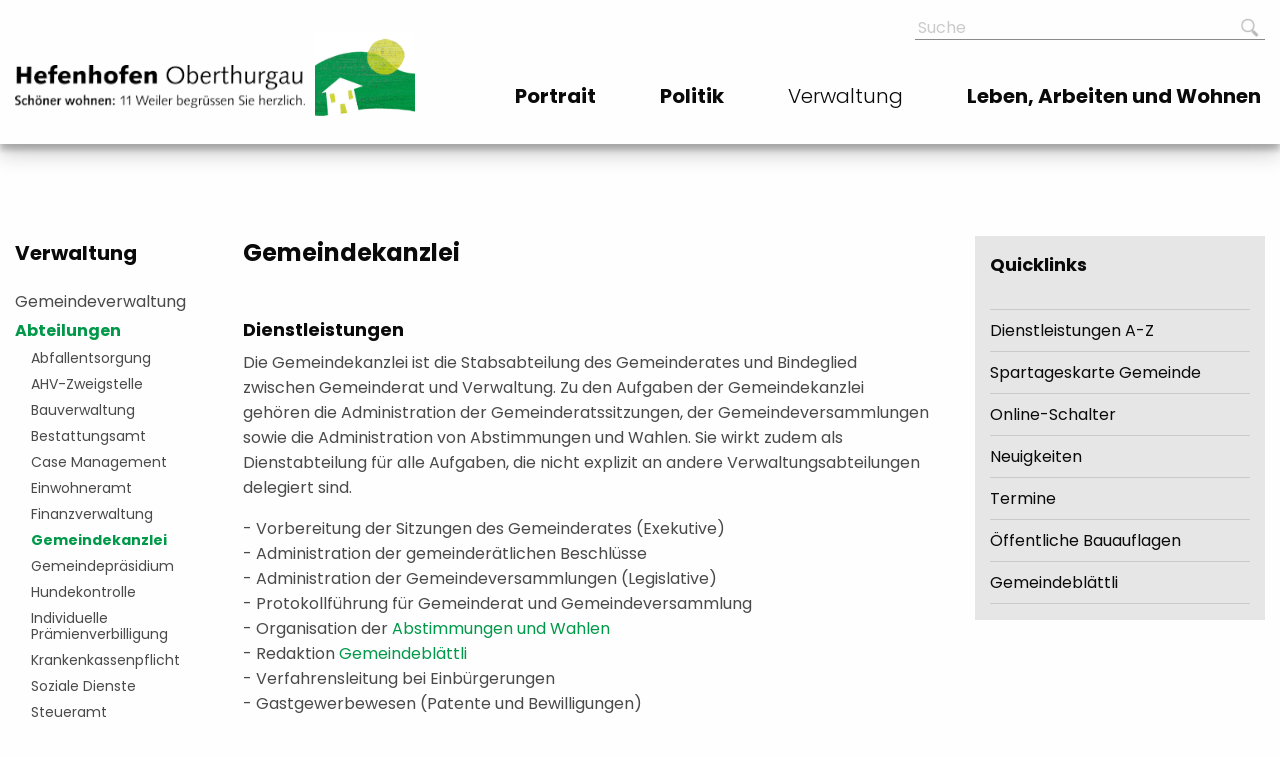

--- FILE ---
content_type: text/html; charset=utf-8
request_url: https://www.hefenhofen.ch/verwaltung/abteilungen/kanzlei
body_size: 8414
content:
<!DOCTYPE html>
<html lang="de">
<head>

<meta charset="utf-8">
<!-- 
	This website is powered by TYPO3 - inspiring people to share!
	TYPO3 is a free open source Content Management Framework initially created by Kasper Skaarhoj and licensed under GNU/GPL.
	TYPO3 is copyright 1998-2026 of Kasper Skaarhoj. Extensions are copyright of their respective owners.
	Information and contribution at https://typo3.org/
-->



<title>Gemeindekanzlei</title>
<meta name="generator" content="TYPO3 CMS">
<meta name="viewport" content="width=device-width, initial-scale=1.0">
<meta name="twitter:card" content="summary">
<meta name="google-site-verification" content="xxxx">
<meta name="format-detection" content="telephone=no">

<link rel="stylesheet" href="//fonts.googleapis.com/css?family=Poppins:300,400,700,900&amp;display=swap" media="all">
<link rel="stylesheet" href="/typo3temp/assets/compressed/merged-5b0bec4575867dd223032d5d1445967b-c5417cb69924c773b358038e706eda3d.css.gz?1764677632" media="all">


<script>
/*<![CDATA[*/
var TYPO3 = Object.assign(TYPO3 || {}, Object.fromEntries(Object.entries({"settings":{"TS":{"ga":"UA-XXXXXXXX-X"}},"lang":{"first":"Das ist ein einfacher Test","work":"Es funktioniert!"}}).filter((entry) => !['__proto__', 'prototype', 'constructor'].includes(entry[0]))));
/*]]>*/
</script>
<script src="/typo3temp/assets/compressed/merged-8c48fc3a6b4e662abcdd00c2316ec1a7-f9267079130fa2e0cdd9bc6db4458861.js.gz?1713433329"></script>



<link rel="apple-touch-icon" sizes="180x180" href="/fileadmin/site/favicons/apple-touch-icon.png">
        <link rel="icon" type="image/png" sizes="32x32" href="/fileadmin/site/favicons/favicon-32x32.png">
        <link rel="icon" type="image/png" sizes="16x16" href="/fileadmin/site/favicons/favicon-16x16.png">
        <link rel="manifest" href="/fileadmin/site/favicons/site.webmanifest">
        <link rel="mask-icon" href="/fileadmin/site/favicons/safari-pinned-tab.svg" color="#00984a">
        <link rel="shortcut icon" href="/fileadmin/site/favicons/favicon.ico">
        <meta name="msapplication-TileColor" content="#ffffff">
        <meta name="msapplication-config" content="/fileadmin/site/favicons/browserconfig.xml">
        <meta name="theme-color" content="#ffffff">
<link rel="canonical" href="https://www.hefenhofen.ch/verwaltung/abteilungen/kanzlei"/>
</head>
<body id="p137" class="page-137 pagelevel-3 language- backendlayout-3spaltendefault layout-default">
<div class="off-canvas-wrapper">
    <div class="off-canvas-content" data-off-canvas-content>

        <header class="page-header">

    <!-- Desktop -->
    <div class="grid-container page-header__desktop show-for-large">
        <div class="grid-x grid-margin-x align-center">
            <div class="cell large-3 logo-cell">
                <!-- Logo -->
                <a href="/" target="_self" title="Home" class="logo">
                    <img alt="Logo Gemeinde Hefenhofen" src="/_assets/a50acc6c10761e6b4517178918560e4d/img/logo_hefenhofen_350w.svg" width="307" height="46" />
                    <img class="header-wappen" src="/typo3temp/assets/_processed_/e/4/csm_hefenhofen-header_d79adcbccb.png" width="251" height="210" alt="" />
                </a>
            </div>
            <div class="cell large-8 large-offset-1">
                <div class="searchbar">
                <div id="searchbar-wrap">
                    <form action="/index.php" autocomplete="on">
                        <input type="hidden" name="id" value="200">
                        <input id="search" name="tx_kesearch_pi1[sword]" type="text" placeholder="Suche"><input id="search_submit" value="Suche" type="submit">
                    </form>
                </div>
                </div>

                <!-- Navigation -->
                <nav class="navigation">
                    <!-- Menu Main -->
                    <div class="show-for-large menu-main">
                        
<nav class="menu-main" role="menubar"><ul class="menu dropdown first-level-menu" data-dropdown-menu><li class="first-level-menu-item is-dropdown-submenu-parent"
                    aria-haspopup="true" role="menuitem"><a class="first-level-menu-link"
                   href="/portrait/geschichte" title="Portrait"><span>Portrait</span></a><ul class="menu submenu is-dropdown-submenu second-level-menu"><li class="is-submenu-item is-dropdown-submenu-item second-level-menu-item"><a href="/portrait/geschichte"
                                   class="second-level-menu-link"><span>Geschichte</span></a></li><li class="is-submenu-item is-dropdown-submenu-item second-level-menu-item"><a href="/portrait/geschichte-1"
                                   class="second-level-menu-link"><span>Dorfchronik</span></a></li><li class="is-submenu-item is-dropdown-submenu-item second-level-menu-item"><a href="/portrait/lage"
                                   class="second-level-menu-link"><span>Lage</span></a></li><li class="is-submenu-item is-dropdown-submenu-item second-level-menu-item"><a href="/portrait/11-weiler"
                                   class="second-level-menu-link"><span>11 Weiler</span></a></li><li class="is-submenu-item is-dropdown-submenu-item second-level-menu-item"><a href="/portrait/gemeinde-in-zahlen"
                                   class="second-level-menu-link"><span>Zahlen und Fakten</span></a></li><li class="is-submenu-item is-dropdown-submenu-item second-level-menu-item"><a href="/portrait/ortsplan"
                                   class="second-level-menu-link"><span>Ortsplan</span></a></li></ul></li><li class="first-level-menu-item is-dropdown-submenu-parent"
                    aria-haspopup="true" role="menuitem"><a class="first-level-menu-link"
                   href="/politik/gemeinderat" title="Politik"><span>Politik</span></a><ul class="menu submenu is-dropdown-submenu second-level-menu"><li class="is-submenu-item is-dropdown-submenu-item second-level-menu-item"><a href="/politik/gemeinderat"
                                   class="second-level-menu-link"><span>Gemeinderat</span></a></li><li class="is-submenu-item is-dropdown-submenu-item second-level-menu-item"><a href="/politik/legislaturziele"
                                   class="second-level-menu-link"><span>Legislaturziele</span></a></li><li class="is-submenu-item is-dropdown-submenu-item second-level-menu-item"><a href="/politik/kommissionen-und-delegationen"
                                   class="second-level-menu-link"><span>Kommissionen und Delegationen</span></a></li><li class="is-submenu-item is-dropdown-submenu-item second-level-menu-item"><a href="/politik/genossenschaften-und-korperationen"
                                   class="second-level-menu-link"><span>Genossenschaften und Koorperationen</span></a></li><li class="is-submenu-item is-dropdown-submenu-item second-level-menu-item"><a href="/politik/wahlen-und-abstimmungen"
                                   class="second-level-menu-link"><span>Wahlen und Abstimmungen</span></a></li><li class="is-submenu-item is-dropdown-submenu-item second-level-menu-item"><a href="/politik/gemeindeversammlung"
                                   class="second-level-menu-link"><span>Gemeindeversammlung</span></a></li><li class="is-submenu-item is-dropdown-submenu-item second-level-menu-item"><a href="/politik/reglemente-und-verordnungen"
                                   class="second-level-menu-link"><span>Reglemente und Verordnungen</span></a></li></ul></li><li class="first-level-menu-item is-dropdown-submenu-parent active"
                    aria-haspopup="true" role="menuitem"><a class="first-level-menu-link active"
                   href="/verwaltung/oeffnungszeiten" title="Verwaltung"><span>Verwaltung</span></a><ul class="menu submenu is-dropdown-submenu second-level-menu"><li class="is-submenu-item is-dropdown-submenu-item second-level-menu-item"><a href="/verwaltung/oeffnungszeiten"
                                   class="second-level-menu-link"><span>Gemeindeverwaltung</span></a></li><li class="is-submenu-item is-dropdown-submenu-item second-level-menu-item"><a href="/verwaltung/abteilungen"
                                   class="second-level-menu-link active"><span>Abteilungen</span></a></li><li class="is-submenu-item is-dropdown-submenu-item second-level-menu-item"><a href="/verwaltung/externe-abteilungen"
                                   class="second-level-menu-link"><span>Externe Abteilungen</span></a></li><li class="is-submenu-item is-dropdown-submenu-item second-level-menu-item"><a href="/verwaltung/gesundheit-soziales"
                                   class="second-level-menu-link"><span>Gesundheit &amp; Soziales</span></a></li><li class="is-submenu-item is-dropdown-submenu-item second-level-menu-item"><a href="/verwaltung/versorgungswerke"
                                   class="second-level-menu-link"><span>Versorgungswerke</span></a></li><li class="is-submenu-item is-dropdown-submenu-item second-level-menu-item"><a href="/verwaltung/feuerwehr"
                                   class="second-level-menu-link"><span>Feuerwehr</span></a></li></ul></li><li class="first-level-menu-item is-dropdown-submenu-parent"
                    aria-haspopup="true" role="menuitem"><a class="first-level-menu-link"
                   href="/leben-arbeiten-und-wohnen" title="Leben, Arbeiten und Wohnen"><span>Leben, Arbeiten und Wohnen</span></a><ul class="menu submenu is-dropdown-submenu second-level-menu"><li class="is-submenu-item is-dropdown-submenu-item second-level-menu-item"><a href="/leben-arbeiten-und-wohnen/bildungslandschaft-amriswil-hefenhofen-sommeri"
                                   class="second-level-menu-link"><span>Volksschulgemeinde Amriswil-Hefenhofen-Sommeri</span></a></li><li class="is-submenu-item is-dropdown-submenu-item second-level-menu-item"><a href="/leben-arbeiten-und-wohnen/kirchen"
                                   class="second-level-menu-link"><span>Kirchen</span></a></li><li class="is-submenu-item is-dropdown-submenu-item second-level-menu-item"><a href="/leben-arbeiten-und-wohnen/vereine"
                                   class="second-level-menu-link"><span>Vereine</span></a></li><li class="is-submenu-item is-dropdown-submenu-item second-level-menu-item"><a href="/leben-arbeiten-und-wohnen/verkehr"
                                   class="second-level-menu-link"><span>Verkehr</span></a></li><li class="is-submenu-item is-dropdown-submenu-item second-level-menu-item"><a href="/leben-arbeiten-und-wohnen/tourismus"
                                   class="second-level-menu-link"><span>Tourismus</span></a></li><li class="is-submenu-item is-dropdown-submenu-item second-level-menu-item"><a href="/leben-arbeiten-und-wohnen/kultur"
                                   class="second-level-menu-link"><span>Kultur</span></a></li><li class="is-submenu-item is-dropdown-submenu-item second-level-menu-item"><a href="/leben-arbeiten-und-wohnen/wirtschaft"
                                   class="second-level-menu-link"><span>Wirtschaft</span></a></li></ul></li></ul></nav>
                    </div>
                </nav>
            </div>
        </div>


        



    </div>


    <!-- Mobile -->
    <div class="hide-for-large flex-container align-justify align-middle page-header__mobile">
        <!-- Logo -->
        <a href="/" target="_self" title="Home" class="logo-mobile hide-for-large">
            <img alt="Logo Gemeinde Hefenhofen" src="/_assets/a50acc6c10761e6b4517178918560e4d/img/logo_hefenhofen_350w.svg" width="307" height="46" />
            <img class="header-wappen" src="/typo3temp/assets/_processed_/e/4/csm_hefenhofen-header_d79adcbccb.png" width="251" height="210" alt="" />
        </a>


        <!-- Hamburger -->
        <button class="hamburger hamburger--slider" type="button" data-toggle="offCanvas">
          <span class="hamburger-box">
            <span class="hamburger-inner"></span>
          </span>
        </button>


    </div>


</header>


        <div class="template">
            
    <div class="default-template">


    <div class="grid-container">
        <div class="grid-x grid-margin-x">
            <div class="cell small-12 medium-4 large-2 show-for-large">

                
                    
                
                    
                
                    
                        <div class="menu-side-title">
                            Verwaltung
                        </div>
                        <ul class="menu-side">
                            
                                
                                    <li>
                                        <a href="/verwaltung/oeffnungszeiten" class="menu-side-2l-link">Gemeindeverwaltung</a>
                                        
                                    </li>
                                
                                    <li>
                                        <a href="/verwaltung/abteilungen" class="menu-side-2l-link active">Abteilungen</a>
                                        
                                            <ul>
                                                
                                                    <li><a href="/verwaltung/abteilungen/abfallentsorgung" class="menu-side-3l-link">Abfallentsorgung</a></li>
                                                
                                                    <li><a href="/verwaltung/abteilungen/ahv-zweigstelle" class="menu-side-3l-link">AHV-Zweigstelle</a></li>
                                                
                                                    <li><a href="/verwaltung/abteilungen/bauverwaltung" class="menu-side-3l-link">Bauverwaltung</a></li>
                                                
                                                    <li><a href="/verwaltung/abteilungen/bestattungsamt" class="menu-side-3l-link">Bestattungsamt</a></li>
                                                
                                                    <li><a href="/verwaltung/abteilungen/case-management" class="menu-side-3l-link">Case Management</a></li>
                                                
                                                    <li><a href="/verwaltung/abteilungen/einwohnerdienste" class="menu-side-3l-link">Einwohneramt</a></li>
                                                
                                                    <li><a href="/verwaltung/abteilungen/finanzverwaltung" class="menu-side-3l-link">Finanzverwaltung</a></li>
                                                
                                                    <li><a href="/verwaltung/abteilungen/kanzlei" class="menu-side-3l-link active">Gemeindekanzlei</a></li>
                                                
                                                    <li><a href="/verwaltung/abteilungen/gemeindepraesidium" class="menu-side-3l-link">Gemeindepräsidium</a></li>
                                                
                                                    <li><a href="/verwaltung/abteilungen/hundekontrolle" class="menu-side-3l-link">Hundekontrolle</a></li>
                                                
                                                    <li><a href="/verwaltung/abteilungen/individuelle-praemienverbilligung" class="menu-side-3l-link">Individuelle Prämienverbilligung</a></li>
                                                
                                                    <li><a href="/verwaltung/abteilungen/krankenkassenpflicht" class="menu-side-3l-link">Krankenkassenpflicht</a></li>
                                                
                                                    <li><a href="/verwaltung/abteilungen/soziale-dienste" class="menu-side-3l-link">Soziale Dienste</a></li>
                                                
                                                    <li><a href="/verwaltung/abteilungen/steueramt" class="menu-side-3l-link">Steueramt</a></li>
                                                
                                                    <li><a href="/verwaltung/abteilungen/veranstaltungen" class="menu-side-3l-link">Veranstaltungen</a></li>
                                                
                                                    <li><a href="/verwaltung/abteilungen/werkhof/strassen" class="menu-side-3l-link">Werkhof/Strassen</a></li>
                                                

                                            </ul>
                                        
                                    </li>
                                
                                    <li>
                                        <a href="/verwaltung/externe-abteilungen" class="menu-side-2l-link">Externe Abteilungen</a>
                                        
                                    </li>
                                
                                    <li>
                                        <a href="/verwaltung/gesundheit-soziales" class="menu-side-2l-link">Gesundheit &amp; Soziales</a>
                                        
                                    </li>
                                
                                    <li>
                                        <a href="/verwaltung/versorgungswerke" class="menu-side-2l-link">Versorgungswerke</a>
                                        
                                    </li>
                                
                                    <li>
                                        <a href="/verwaltung/feuerwehr" class="menu-side-2l-link">Feuerwehr</a>
                                        
                                    </li>
                                
                            
                        </ul>
                        
                    
                
                    
                


                
            </div>
            <div class="cell small-12 medium-8 large-7">
                
<div id="c201" class="frame frame-default frame-type-header frame-layout-0 frame-space-after-medium"><div class="grid-container"><div class="grid-x grid-margin-x"><div class="cell"><header><h1 class="">
                Gemeindekanzlei
            </h1></header></div></div></div></div>


<div id="c202" class="frame frame-default frame-type-text frame-layout-0 frame-space-after-medium"><div class="grid-container"><div class="grid-x grid-margin-x"><div class="cell"><header><h2 class="">
                Dienstleistungen
            </h2></header><p>Die Gemeindekanzlei ist die Stabsabteilung des Gemeinderates und Bindeglied zwischen Gemeinderat und Verwaltung. Zu den Aufgaben der Gemeindekanzlei gehören die Administration der Gemeinderatssitzungen, der Gemeindeversammlungen sowie die Administration von Abstimmungen und Wahlen. Sie wirkt zudem als Dienstabteilung für alle Aufgaben, die nicht explizit an andere Verwaltungsabteilungen delegiert sind.</p><p>- Vorbereitung der Sitzungen des Gemeinderates (Exekutive)<br> - Administration der gemeinderätlichen Beschlüsse<br> - Administration der Gemeindeversammlungen (Legislative)<br> - Protokollführung für Gemeinderat und Gemeindeversammlung<br> - Organisation der <a href="https://dev.hefenhofen.ch/politik/wahlen-und-abstimmungen" target="_blank" rel="noreferrer">Abstimmungen und Wahlen</a><br> - Redaktion <a href="/verwaltung/gemeindeverwaltung/gemeindeblaettli" target="_self">Gemeindeblättli</a><br> - Verfahrensleitung bei Einbürgerungen<br> - Gastgewerbewesen (Patente und Bewilligungen)<br> - Personaladministration<br> - Beglaubigung von Unterschriften und Fotokopien<br> - Schlichtungsstelle für Mietwesen<br> - Veranstaltungen (Bewilligungen, Verlängerungen, Freinächte)</p></div></div></div></div>


<div id="c203" class="frame frame-default frame-type-header frame-layout-0"><div class="grid-container"><div class="grid-x grid-margin-x"><div class="cell"><header><h2 class="">
                Kontakt
            </h2></header></div></div></div></div>


<div id="c205" class="frame frame-default frame-type-list frame-layout-0 frame-space-after-medium"><div class="grid-container"><div class="grid-x grid-margin-x"><div class="cell"><div class="personen"><div class="person-list-item grid-x grid-margin-x"><div class="cell small-5 medium-3 large-2 person-list-image-wrap"><a class="image-link" href="/personen?tx_hefenhofen_pi2%5Baction%5D=show&amp;tx_hefenhofen_pi2%5Bcontroller%5D=Person&amp;tx_hefenhofen_pi2%5Bperson%5D=3&amp;cHash=6a18371a794a0f6dd6fce08b3e53eb11"><img src="/fileadmin/_processed_/f/9/csm_HefenhofenPortraitdunkel-54_96ecb6788e.jpg" width="840" height="840" alt="" /></a></div><div class="cell large-5"><a class="person-list-item-name-link" href="/personen?tx_hefenhofen_pi2%5Baction%5D=show&amp;tx_hefenhofen_pi2%5Bcontroller%5D=Person&amp;tx_hefenhofen_pi2%5Bperson%5D=3&amp;cHash=6a18371a794a0f6dd6fce08b3e53eb11"><strong>
                                Matthias Tödtli
                            </strong></a><br>Gemeindeschreiber / Leiter Finanzverwaltung

                        
                    </div><div class="cell large-5">
                    +41 71 411 12 56 <br><a href="#" data-mailto-token="nbjmup+nbuuijbt/upfeumjAifgfoipgfo/di" data-mailto-vector="1">matthias.toedtli(at)hefenhofen.ch</a></div></div></div></div></div></div></div>


<div id="c461" class="frame frame-default frame-type-list frame-layout-0 frame-space-after-medium"><div class="grid-container"><div class="grid-x grid-margin-x"><div class="cell"><header><h2 class="">
                Onlineschalter
            </h2></header><div class="tx-hefenhofen"><div class="table-scrollable"><table width="100%" class="online-schalter-list" ><tr><th valign="bottom" class="online-schalter-list__th-title">&nbsp;</th><th valign="bottom">Preis</th><th valign="bottom">Link</th><th valign="bottom">Datei</th><th valign="bottom">Bestellen</th></tr><tr><td>Eintrag im Veranstaltungskalender</td><td class="online-schalter-list__td-price"></td><td></td><td><a href="/fileadmin/hefenhofen/Onlineschalter/Veranstaltungen/Formular-Veranstaltungskalender.pdf" target="_blank"><img src="/_assets/a50acc6c10761e6b4517178918560e4d/img/file.svg" width="23" height="21" alt="" /></a></td><td></td></tr><tr><td>Gesuch Bewilligung Veranstaltung auf öffentlichem Grund</td><td class="online-schalter-list__td-price"></td><td></td><td><a href="/fileadmin/hefenhofen/Dokumente/2023/Gesuch_um_eine_Bewilligung_fuer_einen_Anlass_auf_oeffentlichem_Grund.pdf" target="_blank"><img src="/_assets/a50acc6c10761e6b4517178918560e4d/img/file.svg" width="23" height="21" alt="" /></a></td><td></td></tr><tr><td>Gesuch um Vereinsbeitrag 2026</td><td class="online-schalter-list__td-price"></td><td></td><td><a href="/fileadmin/hefenhofen/Gesuch_um_Vereinsbeitrag_2026.pdf" target="_blank"><img src="/_assets/a50acc6c10761e6b4517178918560e4d/img/file.svg" width="23" height="21" alt="" /></a></td><td></td></tr><tr><td>KAPO Gesuch um Strassensperrung</td><td class="online-schalter-list__td-price"></td><td></td><td><a href="/fileadmin/hefenhofen/Onlineschalter/Veranstaltungen/KAPO_Gesuch_um_Strassensperrung_20171103.pdf" target="_blank"><img src="/_assets/a50acc6c10761e6b4517178918560e4d/img/file.svg" width="23" height="21" alt="" /></a></td><td></td></tr><tr><td>Massnahmen zum Jugendschutz/Alkoholprävention an Veranstaltungen</td><td class="online-schalter-list__td-price"></td><td></td><td><a href="/fileadmin/hefenhofen/Massnahmen_zum_Jugendschutz.pdf" target="_blank"><img src="/_assets/a50acc6c10761e6b4517178918560e4d/img/file.svg" width="23" height="21" alt="" /></a></td><td></td></tr><tr><td>Merkblatt Abfall und Littering an Veranstaltungen</td><td class="online-schalter-list__td-price"></td><td></td><td><a href="/fileadmin/hefenhofen/Onlineschalter/Veranstaltungen/Merkblatt_Massnahmen_zu_Abfall_und_Littering_an_Veranstaltungen_01.pdf" target="_blank"><img src="/_assets/a50acc6c10761e6b4517178918560e4d/img/file.svg" width="23" height="21" alt="" /></a></td><td></td></tr><tr><td>Merkblatt: Schall und Laser bei Veranstaltungen</td><td class="online-schalter-list__td-price"></td><td></td><td><a href="/fileadmin/hefenhofen/Onlineschalter/Veranstaltungen/Schall_und_Laser_bei_Veranstaltungen_-_Das_muessen_Veranstalter_wissen.pdf" target="_blank"><img src="/_assets/a50acc6c10761e6b4517178918560e4d/img/file.svg" width="23" height="21" alt="" /></a></td><td></td></tr><tr><td>Reglement für Veranstaltungen Flüssiggas</td><td class="online-schalter-list__td-price"></td><td></td><td><a href="/fileadmin/hefenhofen/Onlineschalter/Veranstaltungen/Reglement_fuer_Veranstaltungen_Fluessiggas.pdf" target="_blank"><img src="/_assets/a50acc6c10761e6b4517178918560e4d/img/file.svg" width="23" height="21" alt="" /></a></td><td></td></tr><tr><td>Richtlinie Gemeindeblättli</td><td class="online-schalter-list__td-price"></td><td></td><td><a href="/fileadmin/hefenhofen/Onlineschalter/Reglemente-Verordnungen/Richtlinien_Gmeindsblaettli_2022_01.pdf" target="_blank"><img src="/_assets/a50acc6c10761e6b4517178918560e4d/img/file.svg" width="23" height="21" alt="" /></a></td><td></td></tr><tr><td>Sicherheit an Veranstaltungen 1.2</td><td class="online-schalter-list__td-price"></td><td></td><td><a href="/fileadmin/hefenhofen/Onlineschalter/Veranstaltungen/Sicherheit_an_Veranstaltungen_1.2.pdf" target="_blank"><img src="/_assets/a50acc6c10761e6b4517178918560e4d/img/file.svg" width="23" height="21" alt="" /></a></td><td></td></tr><tr><td>Sicherheit an Veranstaltungen inkl. Checklisten</td><td class="online-schalter-list__td-price"></td><td></td><td><a href="/fileadmin/hefenhofen/Onlineschalter/Veranstaltungen/Sicherheit_an_Veranstaltungen_-_Stand_Mai_2018.pdf" target="_blank"><img src="/_assets/a50acc6c10761e6b4517178918560e4d/img/file.svg" width="23" height="21" alt="" /></a></td><td></td></tr><tr><td>SUVA Flüssiggasanlagen</td><td class="online-schalter-list__td-price"></td><td></td><td><a href="/fileadmin/hefenhofen/Onlineschalter/Veranstaltungen/SUVA_-_Fluessiggasanlagen__Gasgrill__an_Veranstaltungen.pdf" target="_blank"><img src="/_assets/a50acc6c10761e6b4517178918560e4d/img/file.svg" width="23" height="21" alt="" /></a></td><td></td></tr><tr><td>TWINT</td><td class="online-schalter-list__td-price"></td><td></td><td><a href="/fileadmin/hefenhofen/Onlineschalter/Gemeindekanzlei/TWINT_.pdf" target="_blank"><img src="/_assets/a50acc6c10761e6b4517178918560e4d/img/file.svg" width="23" height="21" alt="" /></a></td><td></td></tr></table></div></div></div></div></div></div>


            </div>
            <div class="cell small-12 medium-4 large-3">
                
<div id="c153" class="frame frame-default frame-type-menu_pages frame-layout-1"><div class="grid-container"><div class="grid-x grid-margin-x"><div class="cell"><header><h2 class="">
                Quicklinks
            </h2></header><ul><li><a href="/verwaltung/dienstleistungen" target="_self" title="Dienstleistungen A-Z"><span>Dienstleistungen A-Z</span></a></li><li><a href="/tageskarte" target="_self" title="Spartageskarte Gemeinde"><span>Spartageskarte Gemeinde</span></a></li><li><a href="/verwaltung/gemeindeverwaltung/online-schalter" target="_self" title="Online-Schalter"><span>Online-Schalter</span></a></li><li><a href="/neuigkeiten" target="_self" title="Neuigkeiten"><span>Neuigkeiten</span></a></li><li><a href="/termine" target="_self" title="Termine"><span>Termine</span></a></li><li><a href="/verwaltung/abteilungen/oeffentliche-auflage-baugesuche" target="_self" title="Öffentliche Bauauflagen"><span>Öffentliche Bauauflagen</span></a></li><li><a href="/verwaltung/gemeindeverwaltung/gemeindeblaettli" target="_self" title="Gemeindeblättli"><span>Gemeindeblättli</span></a></li></ul></div></div></div></div>


            </div>
        </div>
    </div>


    </div>

        </div>

        <footer class="page-footer">
            <div class="grid-container">
    <div class="grid-x align-center">
        <div class="cell small-12 medium-12 large-12">

            <div class="flex-container align-justify contact-and-opening-hours__wrap">
                <div class="hefenhofen-contact">
                    
<a id="c706"></a><h2>Kontakt</h2><p class="no-margin-bottom">Brüschwil<br>Amriswilerstrasse 30<br>8580 Hefenhofen<br><strong>Telefon: </strong><a href="tel:+41714111256" class="footer-tel-link"><strong>+41 71 411 12 56</strong></a></p><p><a href="#" data-mailto-token="nbjmup+hfnfjoefAifgfoipgfo/di" data-mailto-vector="1">gemeinde(at)hefenhofen.ch</a></p><p>&nbsp;</p>



                </div>
                <div class="opening-hours">
                    
<div id="c705" class="frame frame-default frame-type-text frame-layout-0"><div class="grid-container"><div class="grid-x grid-margin-x"><div class="cell"><h2>Reguläre&nbsp;Öffnungszeiten</h2><p class="no-margin-bottom">Montag – Mittwoch&nbsp; &nbsp; &nbsp; &nbsp; &nbsp; &nbsp; &nbsp; &nbsp; &nbsp;08.00 – 11.30 Uhr&nbsp;<br>Donnerstag&nbsp; &nbsp; &nbsp; &nbsp; &nbsp; &nbsp; &nbsp; &nbsp; &nbsp; &nbsp; &nbsp; &nbsp; &nbsp; &nbsp; &nbsp; &nbsp;08.00 – 11.30 Uhr</p><p class="no-margin-bottom">&nbsp; &nbsp; &nbsp; &nbsp; &nbsp; &nbsp; &nbsp; &nbsp; &nbsp; &nbsp; &nbsp; &nbsp; &nbsp; &nbsp; &nbsp; &nbsp; &nbsp; &nbsp; &nbsp; &nbsp; &nbsp; &nbsp; &nbsp; &nbsp; &nbsp; &nbsp; &nbsp;14.00 - 18.00 Uhr<br>Freitag&nbsp; &nbsp; &nbsp; &nbsp; &nbsp; &nbsp; &nbsp; &nbsp; &nbsp; &nbsp; &nbsp; &nbsp; &nbsp; &nbsp; &nbsp; &nbsp; &nbsp; &nbsp; &nbsp; &nbsp; 08.00 – 13.00 Uhr (durchgehend)</p></div></div></div></div>


<div id="c834" class="frame frame-default frame-type-text frame-layout-0 frame-space-before-medium"><div class="grid-container"><div class="grid-x grid-margin-x"><div class="cell"><header><h2 class="">
                Anwesenheiten Mitarbeitende
            </h2></header><p class="no-margin-bottom">Die Anwesenheiten unserer Mitarbeitenden finden Sie <a href="https://www.hefenhofen.ch/verwaltung/gemeindeverwaltung/unser-team" target="_blank">hier </a>mit “Klick”&nbsp;</p><p class="no-margin-bottom">auf die entsprechende Person.</p><p class="no-margin-bottom">&nbsp;</p><p class="no-margin-bottom">Gerne können Sie auch einen Termin ausserhalb unseren regulären&nbsp;</p><p class="no-margin-bottom">Öffnungszeiten vereinbaren - kontaktieren Sie uns per E-Mail&nbsp;oder telefonisch.</p></div></div></div></div>


<div id="c804" class="frame frame-default frame-type-text frame-layout-0 frame-space-before-medium"><div class="grid-container"><div class="grid-x grid-margin-x"><div class="cell"><h2>Notfallnummern finden Sie <a href="/verwaltung/gemeindeverwaltung/notfallnummern" target="_self">hier</a>.</h2></div></div></div></div>


                </div>
                <div class="wappen">
                    <a href="https://www.oberthurgau.ch/" class="footer-logos">
                        <img alt="Oberthurgau" src="/typo3temp/assets/_processed_/3/a/csm_logo_oberthurgau_e05a6f381b.png" width="400" height="83" />
                    </a>
                    <a href="https://www.kulturpool-oberthurgau.ch/" class="footer-logos">
                        <img alt="Logo Kulturpool Oberthurgau" src="/typo3temp/assets/_processed_/6/9/csm_kulturpool-tg_a722f17b72.png" width="400" height="136" />
                    </a>

                </div>
            </div>

        </div>
    </div>
</div>

            <div class="grid-container footer-navigation">
    <div class="grid-x align-center">
        <div class="cell small-12 medium-12 large-12">
            
                <a class="footer-navigation-link" href="/datenschutz" title="">
                    <span>Datenschutz</span> | 
                </a>
            
                <a class="footer-navigation-link" href="/impressum" title="">
                    <span>Impressum</span> | 
                </a>
            
            <a class="footer-navigation-link cookie-consent-btn" title="" data-cc="c-settings">
                Cookie-Einstellungen</span>
            </a>
            <a class="js-data-privacy hide" href="/datenschutz"></a>
        </div>
    </div>
</div>

        </footer>
    </div>
    <!-- Menu Mobile -->
    <aside class="off-canvas position-left" id="offCanvas" data-off-canvas>
    <nav class="menu-mobile">

        <button class="mobilemenu-back-button flex-container align-justify" aria-label="Close menu" type="button" data-close>
            Zurück
        </button>

        <ul class="menu-mobile menu-level-1" role="menubar"><li role="menuitem" class="mobile-listitem-level-1"><a href="/" target="_self" class="link-level-1 active" id="mp1">Home</a></li><li aria-haspopup="true" class="mobile-listitem-level-1 sub"><a href="/portrait/geschichte" target="_self" class="link-level-1 sub" id="mp3">Portrait</a><span class="arrow"><i></i></span><ul class="submenu menu-level-2" role="menu"><li class="is-submenu-item is-dropdown-submenu-item mobile-listitem-level-2"><a href="/portrait/geschichte" target="_self" class="link-level-2" id="mp12">Geschichte</a></li><li class="is-submenu-item is-dropdown-submenu-item mobile-listitem-level-2"><a href="/portrait/geschichte-1" target="_self" class="link-level-2" id="mp261">Dorfchronik</a></li><li class="is-submenu-item is-dropdown-submenu-item mobile-listitem-level-2"><a href="/portrait/lage" target="_self" class="link-level-2" id="mp104">Lage</a></li><li class="is-submenu-item is-dropdown-submenu-item mobile-listitem-level-2"><a href="/portrait/11-weiler" target="_self" class="link-level-2" id="mp204">11 Weiler</a></li><li class="is-submenu-item is-dropdown-submenu-item mobile-listitem-level-2"><a href="/portrait/gemeinde-in-zahlen" target="_self" class="link-level-2" id="mp13">Zahlen und Fakten</a></li><li class="is-submenu-item is-dropdown-submenu-item mobile-listitem-level-2"><a href="/portrait/ortsplan" target="_self" class="link-level-2" id="mp105">Ortsplan</a></li></ul></li><li aria-haspopup="true" class="mobile-listitem-level-1 sub"><a href="/politik/gemeinderat" target="_self" class="link-level-1 sub" id="mp106">Politik</a><span class="arrow"><i></i></span><ul class="submenu menu-level-2" role="menu"><li class="is-submenu-item is-dropdown-submenu-item mobile-listitem-level-2"><a href="/politik/gemeinderat" target="_self" class="link-level-2" id="mp18">Gemeinderat</a></li><li class="is-submenu-item is-dropdown-submenu-item mobile-listitem-level-2"><a href="/politik/legislaturziele" target="_self" class="link-level-2" id="mp107">Legislaturziele</a></li><li aria-haspopup="true" class="mobile-listitem-level-2 sub"><a href="/politik/kommissionen-und-delegationen" target="_self" class="link-level-2 sub" id="mp19">Kommissionen und Delegationen</a><span class="arrow"><i></i></span><ul class="submenu menu-level-3" role="menu"><li class="is-submenu-item is-dropdown-submenu-item mobile-listitem-level-3"><a href="/politik/kommissionen-und-delegationen/schulkommission-vsg" target="_self" class="link-level-3" id="mp113">Kommissionen</a></li><li class="is-submenu-item is-dropdown-submenu-item mobile-listitem-level-3"><a href="/politik/kommissionen-und-delegationen/feuerwehrkommission" target="_self" class="link-level-3" id="mp114">Delegationen und Funktionen</a></li></ul></li><li aria-haspopup="true" class="mobile-listitem-level-2 sub"><a href="/politik/genossenschaften-und-korperationen" target="_self" class="link-level-2 sub" id="mp108">Genossenschaften und Koorperationen</a><span class="arrow"><i></i></span><ul class="submenu menu-level-3" role="menu"><li class="is-submenu-item is-dropdown-submenu-item mobile-listitem-level-3"><a href="/politik/jagdgesellschaften" target="_self" class="link-level-3" id="mp210">Jagdgesellschaften</a></li><li class="is-submenu-item is-dropdown-submenu-item mobile-listitem-level-3"><a href="/politik/genossenschaften-und-koorperationen/waldkorperation-moos-leimat" target="_self" class="link-level-3" id="mp132">Waldkorperation Moos-Leimat</a></li><li class="is-submenu-item is-dropdown-submenu-item mobile-listitem-level-3"><a href="/politik/genossenschaften-und-koorperationen/waldkorporation-guettingen" target="_self" class="link-level-3" id="mp133">Waldkorporation Güttingen</a></li><li class="is-submenu-item is-dropdown-submenu-item mobile-listitem-level-3"><a href="/politik/genossenschaften-und-koorperationen/waldkorperation-romanshorn-uttwil" target="_self" class="link-level-3" id="mp134">Waldkorperation Romanshorn Uttwil</a></li></ul></li><li aria-haspopup="true" class="mobile-listitem-level-2 sub"><a href="/politik/wahlen-und-abstimmungen" target="_self" class="link-level-2 sub" id="mp109">Wahlen und Abstimmungen</a><span class="arrow"><i></i></span><ul class="submenu menu-level-3" role="menu"><li class="is-submenu-item is-dropdown-submenu-item mobile-listitem-level-3"><a href="/politik/wahlen-und-abstimmungen/abstimmungstermine" target="_self" class="link-level-3" id="mp135">Abstimmungstermine</a></li><li class="is-submenu-item is-dropdown-submenu-item mobile-listitem-level-3"><a href="/politik/kommissionen-und-delegationen/wahlbuero" target="_self" class="link-level-3" id="mp112">Wahlbüro</a></li></ul></li><li class="is-submenu-item is-dropdown-submenu-item mobile-listitem-level-2"><a href="/politik/gemeindeversammlung" target="_self" class="link-level-2" id="mp110">Gemeindeversammlung</a></li><li class="is-submenu-item is-dropdown-submenu-item mobile-listitem-level-2"><a href="/politik/reglemente-und-verordnungen" target="_self" class="link-level-2" id="mp111">Reglemente und Verordnungen</a></li></ul></li><li aria-haspopup="true" class="mobile-listitem-level-1 sub active"><a href="/verwaltung/oeffnungszeiten" target="_self" class="link-level-1 active sub" id="mp4">Verwaltung</a><span class="arrow open"><i></i></span><ul class="submenu menu-level-2" role="menu"><li aria-haspopup="true" class="mobile-listitem-level-2 sub"><a href="/verwaltung/oeffnungszeiten" target="_self" class="link-level-2 sub" id="mp38">Gemeindeverwaltung</a><span class="arrow"><i></i></span><ul class="submenu menu-level-3" role="menu"><li class="is-submenu-item is-dropdown-submenu-item mobile-listitem-level-3"><a href="/verwaltung/oeffnungszeiten" target="_self" class="link-level-3" id="mp22">Öffnungszeiten und Kontakt</a></li><li class="is-submenu-item is-dropdown-submenu-item mobile-listitem-level-3"><a href="/verwaltung/gemeindeverwaltung/unser-team" target="_self" class="link-level-3" id="mp136">Unser Team</a></li><li class="is-submenu-item is-dropdown-submenu-item mobile-listitem-level-3"><a href="/verwaltung/dienstleistungen" target="_self" class="link-level-3" id="mp24">Dienstleistungen A-Z</a></li><li class="is-submenu-item is-dropdown-submenu-item mobile-listitem-level-3"><a href="/verwaltung/gemeindeverwaltung/online-schalter" target="_self" class="link-level-3" id="mp25">Online-Schalter</a></li><li class="is-submenu-item is-dropdown-submenu-item mobile-listitem-level-3"><a href="/verwaltung/gemeindeverwaltung/digitaler-schalter-kanton-thurgau" target="_self" class="link-level-3" id="mp264">Digitaler Schalter Kanton Thurgau</a></li><li class="is-submenu-item is-dropdown-submenu-item mobile-listitem-level-3"><a href="/verwaltung/gemeindeverwaltung/eservices" target="_self" class="link-level-3" id="mp211">eServices</a></li><li class="is-submenu-item is-dropdown-submenu-item mobile-listitem-level-3"><a href="/verwaltung/gemeindeverwaltung/notfallnummern" target="_self" class="link-level-3" id="mp14">Notfallnummern</a></li><li class="is-submenu-item is-dropdown-submenu-item mobile-listitem-level-3"><a href="/verwaltung/gemeindeverwaltung/gemeindeblaettli" target="_self" class="link-level-3" id="mp208">Gemeindeblättli</a></li><li class="is-submenu-item is-dropdown-submenu-item mobile-listitem-level-3"><a href="/verwaltung/gemeindeverwaltung/digitale-dorfplatz-crossiety" target="_self" class="link-level-3" id="mp247">Digitale Dorfplatz "Crossiety"</a></li></ul></li><li aria-haspopup="true" class="mobile-listitem-level-2 sub active"><a href="/verwaltung/abteilungen" target="_self" class="link-level-2 active sub" id="mp23">Abteilungen</a><span class="arrow open"><i></i></span><ul class="submenu menu-level-3" role="menu"><li class="is-submenu-item is-dropdown-submenu-item mobile-listitem-level-3"><a href="/verwaltung/abteilungen/abfallentsorgung" target="_self" class="link-level-3" id="mp149">Abfallentsorgung</a></li><li class="is-submenu-item is-dropdown-submenu-item mobile-listitem-level-3"><a href="/verwaltung/abteilungen/ahv-zweigstelle" target="_self" class="link-level-3" id="mp142">AHV-Zweigstelle</a></li><li class="is-submenu-item is-dropdown-submenu-item mobile-listitem-level-3"><a href="/verwaltung/abteilungen/bauverwaltung" target="_self" class="link-level-3" id="mp147">Bauverwaltung</a></li><li class="is-submenu-item is-dropdown-submenu-item mobile-listitem-level-3"><a href="/verwaltung/abteilungen/bestattungsamt" target="_self" class="link-level-3" id="mp138">Bestattungsamt</a></li><li class="is-submenu-item is-dropdown-submenu-item mobile-listitem-level-3"><a href="/verwaltung/abteilungen/case-management" target="_self" class="link-level-3" id="mp154">Case Management</a></li><li class="is-submenu-item is-dropdown-submenu-item mobile-listitem-level-3"><a href="/verwaltung/abteilungen/einwohnerdienste" target="_self" class="link-level-3" id="mp143">Einwohneramt</a></li><li class="is-submenu-item is-dropdown-submenu-item mobile-listitem-level-3"><a href="/verwaltung/abteilungen/finanzverwaltung" target="_self" class="link-level-3" id="mp145">Finanzverwaltung</a></li><li role="menuitem" class="is-submenu-item is-dropdown-submenu-item mobile-listitem-level-3 active current"><a href="/verwaltung/abteilungen/kanzlei" target="_self" class="link-level-3 active current" id="mp137">Gemeindekanzlei</a></li><li class="is-submenu-item is-dropdown-submenu-item mobile-listitem-level-3"><a href="/verwaltung/abteilungen/gemeindepraesidium" target="_self" class="link-level-3" id="mp240">Gemeindepräsidium</a></li><li class="is-submenu-item is-dropdown-submenu-item mobile-listitem-level-3"><a href="/verwaltung/abteilungen/hundekontrolle" target="_self" class="link-level-3" id="mp144">Hundekontrolle</a></li><li class="is-submenu-item is-dropdown-submenu-item mobile-listitem-level-3"><a href="/verwaltung/abteilungen/individuelle-praemienverbilligung" target="_self" class="link-level-3" id="mp153">Individuelle Prämienverbilligung</a></li><li class="is-submenu-item is-dropdown-submenu-item mobile-listitem-level-3"><a href="/verwaltung/abteilungen/krankenkassenpflicht" target="_self" class="link-level-3" id="mp152">Krankenkassenpflicht</a></li><li class="is-submenu-item is-dropdown-submenu-item mobile-listitem-level-3"><a href="/verwaltung/abteilungen/soziale-dienste" target="_self" class="link-level-3" id="mp151">Soziale Dienste</a></li><li class="is-submenu-item is-dropdown-submenu-item mobile-listitem-level-3"><a href="/verwaltung/abteilungen/steueramt" target="_self" class="link-level-3" id="mp146">Steueramt</a></li><li class="is-submenu-item is-dropdown-submenu-item mobile-listitem-level-3"><a href="/verwaltung/abteilungen/veranstaltungen" target="_self" class="link-level-3" id="mp140">Veranstaltungen</a></li><li class="is-submenu-item is-dropdown-submenu-item mobile-listitem-level-3"><a href="/verwaltung/abteilungen/werkhof/strassen" target="_self" class="link-level-3" id="mp148">Werkhof/Strassen</a></li></ul></li><li aria-haspopup="true" class="mobile-listitem-level-2 sub"><a href="/verwaltung/externe-abteilungen" target="_self" class="link-level-2 sub" id="mp17">Externe Abteilungen</a><span class="arrow"><i></i></span><ul class="submenu menu-level-3" role="menu"><li class="is-submenu-item is-dropdown-submenu-item mobile-listitem-level-3"><a href="/verwaltung/extene-abteilungen/betreibungsamt" target="_self" class="link-level-3" id="mp158">Betreibungsamt</a></li><li class="is-submenu-item is-dropdown-submenu-item mobile-listitem-level-3"><a href="/verwaltung/extene-abteilungen/bezirksgericht" target="_self" class="link-level-3" id="mp159">Bezirksgericht</a></li><li class="is-submenu-item is-dropdown-submenu-item mobile-listitem-level-3"><a href="/verwaltung/extene-abteilungen/energieberatung" target="_self" class="link-level-3" id="mp156">Energieberatung</a></li><li class="is-submenu-item is-dropdown-submenu-item mobile-listitem-level-3"><a href="/verwaltung/extene-abteilungen/grundbuchamt-und-notariat" target="_self" class="link-level-3" id="mp160">Grundbuchamt und Notariat</a></li><li class="is-submenu-item is-dropdown-submenu-item mobile-listitem-level-3"><a href="/verwaltung/extene-abteilungen/kantonale-ausweisstelle" target="_self" class="link-level-3" id="mp161">Kantonale Ausweisstelle</a></li><li class="is-submenu-item is-dropdown-submenu-item mobile-listitem-level-3"><a href="/verwaltung/extene-abteilungen/kindes-und-erwachsenenschutzbehoerde-kesb" target="_self" class="link-level-3" id="mp162">Kindes- und Erwachsenenschutzbehörde (KESB)</a></li><li class="is-submenu-item is-dropdown-submenu-item mobile-listitem-level-3"><a href="/verwaltung/externe-abteilungen/polizeiposten-amriswil" target="_self" class="link-level-3" id="mp227">Polizeiposten Amriswil</a></li><li class="is-submenu-item is-dropdown-submenu-item mobile-listitem-level-3"><a href="/verwaltung/externe-abteilungen/raz-hefenhofen" target="_self" class="link-level-3" id="mp226">RAZ Hefenhofen</a></li><li class="is-submenu-item is-dropdown-submenu-item mobile-listitem-level-3"><a href="/verwaltung/extene-abteilungen/regionales-arbeitsvermittlungszentrum-rav" target="_self" class="link-level-3" id="mp155">Regionales Arbeitsvermittlungszentrum (RAV)</a></li><li class="is-submenu-item is-dropdown-submenu-item mobile-listitem-level-3"><a href="/verwaltung/extene-abteilungen/sozialversicherungszentrum-thurgau-svz" target="_self" class="link-level-3" id="mp163">Sozialversicherungszentrum Thurgau (SVZ)</a></li><li class="is-submenu-item is-dropdown-submenu-item mobile-listitem-level-3"><a href="/verwaltung/dienstleistungen/schlichtungsbehoerde-in-mietsachen" target="_self" class="link-level-3" id="mp218">Schlichtungsbehörde in Mietsachen</a></li><li class="is-submenu-item is-dropdown-submenu-item mobile-listitem-level-3"><a href="/verwaltung/extene-abteilungen/zivilstandsamt" target="_self" class="link-level-3" id="mp164">Zivilstandsamt</a></li></ul></li><li aria-haspopup="true" class="mobile-listitem-level-2 sub"><a href="/verwaltung/gesundheit-soziales" target="_self" class="link-level-2 sub" id="mp165">Gesundheit & Soziales</a><span class="arrow"><i></i></span><ul class="submenu menu-level-3" role="menu"><li class="is-submenu-item is-dropdown-submenu-item mobile-listitem-level-3"><a href="/verwaltung/gesundheit-soziales/benevol-thurgau" target="_self" class="link-level-3" id="mp265">Benevol Thurgau</a></li><li class="is-submenu-item is-dropdown-submenu-item mobile-listitem-level-3"><a href="/verwaltung/mittagstisch-hefenhofen" target="_self" class="link-level-3" id="mp246">Mittagstisch Hefenhofen</a></li><li class="is-submenu-item is-dropdown-submenu-item mobile-listitem-level-3"><a href="/verwaltung/gesundheit-soziales/alters-und-pflegezentrum-amriswil" target="_self" class="link-level-3" id="mp228">Alters- und Pflegezentrum Amriswil</a></li><li class="is-submenu-item is-dropdown-submenu-item mobile-listitem-level-3"><a href="/verwaltung/oase-tagesstaetten-fuer-menschen-mit-demenz" target="_self" class="link-level-3" id="mp253">OASE - Tagesstätten für Menschen mit Demenz</a></li><li class="is-submenu-item is-dropdown-submenu-item mobile-listitem-level-3"><a href="/verwaltung/gesundheit-soziales/conex-familia" target="_self" class="link-level-3" id="mp168">Conex Familia</a></li><li class="is-submenu-item is-dropdown-submenu-item mobile-listitem-level-3"><a href="/verwaltung/familienergaenzende-kinderbetreuung-/-familie" target="_self" class="link-level-3" id="mp245">Familienergänzende Kinderbetreuung / Familie</a></li><li class="is-submenu-item is-dropdown-submenu-item mobile-listitem-level-3"><a href="/verwaltung/kinderbetreuung-gigelitopf" target="_self" class="link-level-3" id="mp248">Kinderbetreuung Gigelitopf</a></li><li class="is-submenu-item is-dropdown-submenu-item mobile-listitem-level-3"><a href="/verwaltung/gesundheit-soziales/perspektive-thurgau" target="_self" class="link-level-3" id="mp167">Perspektive Thurgau</a></li><li class="is-submenu-item is-dropdown-submenu-item mobile-listitem-level-3"><a href="/verwaltung/gesundheit-soziales/pro-senectute" target="_self" class="link-level-3" id="mp222">Pro Senectute</a></li><li class="is-submenu-item is-dropdown-submenu-item mobile-listitem-level-3"><a href="/verwaltung/gesundheit-soziales/rheuma-liga" target="_self" class="link-level-3" id="mp169">Rheuma Liga</a></li><li class="is-submenu-item is-dropdown-submenu-item mobile-listitem-level-3"><a href="/verwaltung/senioren-information" target="_self" class="link-level-3" id="mp243">Senioren Information</a></li><li class="is-submenu-item is-dropdown-submenu-item mobile-listitem-level-3"><a href="/verwaltung/gesundheit-soziales/spitex-oberthurgau" target="_self" class="link-level-3" id="mp166">Spitex Oberthurgau</a></li><li class="is-submenu-item is-dropdown-submenu-item mobile-listitem-level-3"><a href="/verwaltung/sozialnetz-thurgau" target="_self" class="link-level-3" id="mp254">Sozialnetz Thurgau</a></li></ul></li><li aria-haspopup="true" class="mobile-listitem-level-2 sub"><a href="/verwaltung/versorgungswerke" target="_self" class="link-level-2 sub" id="mp28">Versorgungswerke</a><span class="arrow"><i></i></span><ul class="submenu menu-level-3" role="menu"><li class="is-submenu-item is-dropdown-submenu-item mobile-listitem-level-3"><a href="/verwaltung/versorgungswerke/abwasserverband-aachtal" target="_self" class="link-level-3" id="mp170">Abwasserverband Aachtal</a></li><li class="is-submenu-item is-dropdown-submenu-item mobile-listitem-level-3"><a href="/verwaltung/versorgungswerke/elektra-auenhofen" target="_self" class="link-level-3" id="mp172">Regio Energie Amriswil (Versorgungsgebiet Auenhofen und Hefenhofen)</a></li><li class="is-submenu-item is-dropdown-submenu-item mobile-listitem-level-3"><a href="/verwaltung/versorgungswerke/elektra-brueschwil-sonnenberg" target="_self" class="link-level-3" id="mp173">Elektra Brüschwil-Sonnenberg</a></li><li class="is-submenu-item is-dropdown-submenu-item mobile-listitem-level-3"><a href="/verwaltung/versorgungswerke/elektra-hatswil" target="_self" class="link-level-3" id="mp174">Elektra Hatswil</a></li><li class="is-submenu-item is-dropdown-submenu-item mobile-listitem-level-3"><a href="/verwaltung/versorgungswerke/elektra-dozwil-hamisfeld" target="_self" class="link-level-3" id="mp175">EWD Dozwil (Hamisfeld)</a></li><li class="is-submenu-item is-dropdown-submenu-item mobile-listitem-level-3"><a href="/verwaltung/versorgungswerke/rea-amriswil" target="_self" class="link-level-3" id="mp176">Wasser: REA Amriswil</a></li><li class="is-submenu-item is-dropdown-submenu-item mobile-listitem-level-3"><a href="/verwaltung/versorgungswerke/gasversorgung-romanshorn" target="_self" class="link-level-3" id="mp177">Gasversorgung Romanshorn</a></li></ul></li><li class="is-submenu-item is-dropdown-submenu-item mobile-listitem-level-2"><a href="/verwaltung/feuerwehr" target="_self" class="link-level-2" id="mp27">Feuerwehr</a></li></ul></li><li aria-haspopup="true" class="mobile-listitem-level-1 sub"><a href="/leben-arbeiten-und-wohnen" target="_self" class="link-level-1 sub" id="mp178">Leben, Arbeiten und Wohnen</a><span class="arrow"><i></i></span><ul class="submenu menu-level-2" role="menu"><li class="is-submenu-item is-dropdown-submenu-item mobile-listitem-level-2"><a href="/leben-arbeiten-und-wohnen/bildungslandschaft-amriswil-hefenhofen-sommeri" target="_self" class="link-level-2" id="mp179">Volksschulgemeinde Amriswil-Hefenhofen-Sommeri</a></li><li class="is-submenu-item is-dropdown-submenu-item mobile-listitem-level-2"><a href="/leben-arbeiten-und-wohnen/kirchen" target="_self" class="link-level-2" id="mp180">Kirchen</a></li><li class="is-submenu-item is-dropdown-submenu-item mobile-listitem-level-2"><a href="/leben-arbeiten-und-wohnen/vereine" target="_self" class="link-level-2" id="mp181">Vereine</a></li><li class="is-submenu-item is-dropdown-submenu-item mobile-listitem-level-2"><a href="/leben-arbeiten-und-wohnen/verkehr" target="_self" class="link-level-2" id="mp183">Verkehr</a></li><li aria-haspopup="true" class="mobile-listitem-level-2 sub"><a href="/leben-arbeiten-und-wohnen/tourismus" target="_self" class="link-level-2 sub" id="mp184">Tourismus</a><span class="arrow"><i></i></span><ul class="submenu menu-level-3" role="menu"><li class="is-submenu-item is-dropdown-submenu-item mobile-listitem-level-3"><a href="/leben-arbeiten-und-wohnen/wirtschaft/gastronomie" target="_self" class="link-level-3" id="mp220">Gastronomie</a></li></ul></li><li aria-haspopup="true" class="mobile-listitem-level-2 sub"><a href="/leben-arbeiten-und-wohnen/kultur" target="_self" class="link-level-2 sub" id="mp185">Kultur</a><span class="arrow"><i></i></span><ul class="submenu menu-level-3" role="menu"><li class="is-submenu-item is-dropdown-submenu-item mobile-listitem-level-3"><a href="/leben-arbeiten-und-wohnen/kultur/kulturpool-oberthurgau" target="_self" class="link-level-3" id="mp191">Kulturpool Oberthurgau</a></li><li class="is-submenu-item is-dropdown-submenu-item mobile-listitem-level-3"><a href="/leben-arbeiten-und-wohnen/kultur/hefenhofen-und-umgebung" target="_self" class="link-level-3" id="mp192">Hefenhofen und Umgebung</a></li><li class="is-submenu-item is-dropdown-submenu-item mobile-listitem-level-3"><a href="/leben-arbeiten-und-wohnen/kultur/museen" target="_self" class="link-level-3" id="mp193">Museen</a></li></ul></li><li aria-haspopup="true" class="mobile-listitem-level-2 sub"><a href="/leben-arbeiten-und-wohnen/wirtschaft" target="_self" class="link-level-2 sub" id="mp186">Wirtschaft</a><span class="arrow"><i></i></span><ul class="submenu menu-level-3" role="menu"><li class="is-submenu-item is-dropdown-submenu-item mobile-listitem-level-3"><a href="/leben-arbeiten-und-wohnen/lokale-produkte-/-einkaufmoeglichkeiten" target="_self" class="link-level-3" id="mp219">Lokale Einkaufmöglichkeiten</a></li></ul></li></ul></li></ul>

    </nav>
</aside>
</div>
<script src="/typo3temp/assets/compressed/merged-8b3862213e5dcc8d35a1f7e69e13bece-541d0680952e7c3e4a44ea0db13387c5.js.gz?1713433329"></script>
<script src="/typo3temp/assets/compressed/merged-a8ab780860175384c065ea4d22f409c1-e166a207a6630a743748d6370231fb31.js.gz?1764677632"></script>
<script async="async" src="/typo3temp/assets/js/59cb7c5e3fccb968fb36c2e97ef8bf95.js?1764677632"></script>


</body>
</html>

--- FILE ---
content_type: image/svg+xml
request_url: https://www.hefenhofen.ch/_assets/a50acc6c10761e6b4517178918560e4d/img/logo_hefenhofen_350w.svg
body_size: 18062
content:
<svg xmlns="http://www.w3.org/2000/svg" xmlns:xlink="http://www.w3.org/1999/xlink" width="284" height="42" viewBox="0 0 284 42"><defs><pattern id="a" preserveAspectRatio="none" width="100%" height="100%" viewBox="0 0 350 52"><image width="350" height="52" xlink:href="[data-uri]"/></pattern></defs><rect width="284" height="42" fill="url(#a)"/></svg>

--- FILE ---
content_type: image/svg+xml
request_url: https://www.hefenhofen.ch/fileadmin/site/img/mobile-close-button.svg
body_size: 36
content:
<?xml version="1.0" encoding="UTF-8"?>
<svg xmlns="http://www.w3.org/2000/svg" xmlns:xlink="http://www.w3.org/1999/xlink" width="17px" height="15px" viewBox="0 0 17 15" version="1.1">
  <g id="Page-1" stroke="none" stroke-width="1" fill="none" fill-rule="evenodd" stroke-linecap="square">
    <g id="Mobile_Menu_2" transform="translate(-186.000000, -27.000000)" stroke="#FFFFFF">
      <g id="Group-5" transform="translate(106.000000, 17.000000)">
        <g id="Group-4" transform="translate(81.000000, 10.000000)">
          <path d="M0,0 L15,15" id="Line-Copy-50"></path>
          <path d="M0,15 L15,0" id="Line-Copy-50"></path>
        </g>
      </g>
    </g>
  </g>
</svg>


--- FILE ---
content_type: image/svg+xml
request_url: https://www.hefenhofen.ch/_assets/a50acc6c10761e6b4517178918560e4d/img/file.svg
body_size: 712
content:
<svg width="21px" height="22px" viewBox="0 0 21 22" version="1.1" xmlns="http://www.w3.org/2000/svg" xmlns:xlink="http://www.w3.org/1999/xlink">
    <g id="Page-1" stroke="none" stroke-width="1" fill="none" fill-rule="evenodd">
        <g id="Onlineschalter_V1" transform="translate(-907.000000, -1161.000000)" fill="#00A730">
            <g id="Group-11" transform="translate(907.000000, 1161.000000)">
                <path d="M19.425,21.0833333 L4.725,21.0833333 C4.4352,21.0833333 4.2,20.8775417 4.2,20.625 L4.2,4.125 C4.2,3.87245833 4.4352,3.66666667 4.725,3.66666667 L14.7,3.66666667 L14.7,6.875 C14.7,7.63308333 15.40665,8.25 16.275,8.25 L19.95,8.25 L19.95,20.625 C19.95,20.8775417 19.7148,21.0833333 19.425,21.0833333 L19.425,21.0833333 Z M1.575,18.3333333 C1.2852,18.3333333 1.05,18.1275417 1.05,17.875 L1.05,1.375 C1.05,1.12245833 1.2852,0.916666667 1.575,0.916666667 L16.275,0.916666667 C16.5648,0.916666667 16.8,1.12245833 16.8,1.375 L16.8,3.93525 L15.596175,2.88429167 C15.498,2.798125 15.36465,2.75 15.225,2.75 L4.725,2.75 C3.85665,2.75 3.15,3.36691667 3.15,4.125 L3.15,18.3333333 L1.575,18.3333333 Z M15.75,4.31475 L19.20765,7.33333333 L16.275,7.33333333 C15.9852,7.33333333 15.75,7.12754167 15.75,6.875 L15.75,4.31475 Z M20.846175,7.467625 L17.85,4.85191667 L17.85,1.375 C17.85,0.616916667 17.14335,0 16.275,0 L1.575,0 C0.70665,0 0,0.616916667 0,1.375 L0,17.875 C0,18.6330833 0.70665,19.25 1.575,19.25 L3.15,19.25 L3.15,20.625 C3.15,21.3830833 3.85665,22 4.725,22 L19.425,22 C20.29335,22 21,21.3830833 21,20.625 L21,7.79166667 C21,7.67020833 20.944875,7.55333333 20.846175,7.467625 L20.846175,7.467625 Z" id="Fill-1"></path>
                <path d="M16.4769231,12.0645161 L7.75384615,12.0645161 C7.48585385,12.0645161 7.26923077,12.2234839 7.26923077,12.4193548 C7.26923077,12.6152258 7.48585385,12.7741935 7.75384615,12.7741935 L16.4769231,12.7741935 C16.7449154,12.7741935 16.9615385,12.6152258 16.9615385,12.4193548 C16.9615385,12.2234839 16.7449154,12.0645161 16.4769231,12.0645161" id="Fill-3"></path>
                <path d="M16.4769231,13.483871 L7.75384615,13.483871 C7.48585385,13.483871 7.26923077,13.6428387 7.26923077,13.8387097 C7.26923077,14.0345806 7.48585385,14.1935484 7.75384615,14.1935484 L16.4769231,14.1935484 C16.7449154,14.1935484 16.9615385,14.0345806 16.9615385,13.8387097 C16.9615385,13.6428387 16.7449154,13.483871 16.4769231,13.483871" id="Fill-5"></path>
                <path d="M16.4769231,14.9032258 L7.75384615,14.9032258 C7.48585385,14.9032258 7.26923077,15.0621935 7.26923077,15.2580645 C7.26923077,15.4539355 7.48585385,15.6129032 7.75384615,15.6129032 L16.4769231,15.6129032 C16.7449154,15.6129032 16.9615385,15.4539355 16.9615385,15.2580645 C16.9615385,15.0621935 16.7449154,14.9032258 16.4769231,14.9032258" id="Fill-7"></path>
                <path d="M14.0192308,16.3225806 L7.78846154,16.3225806 C7.50132692,16.3225806 7.26923077,16.4815484 7.26923077,16.6774194 C7.26923077,16.8732903 7.50132692,17.0322581 7.78846154,17.0322581 L14.0192308,17.0322581 C14.3063654,17.0322581 14.5384615,16.8732903 14.5384615,16.6774194 C14.5384615,16.4815484 14.3063654,16.3225806 14.0192308,16.3225806" id="Fill-9"></path>
            </g>
        </g>
    </g>
</svg>